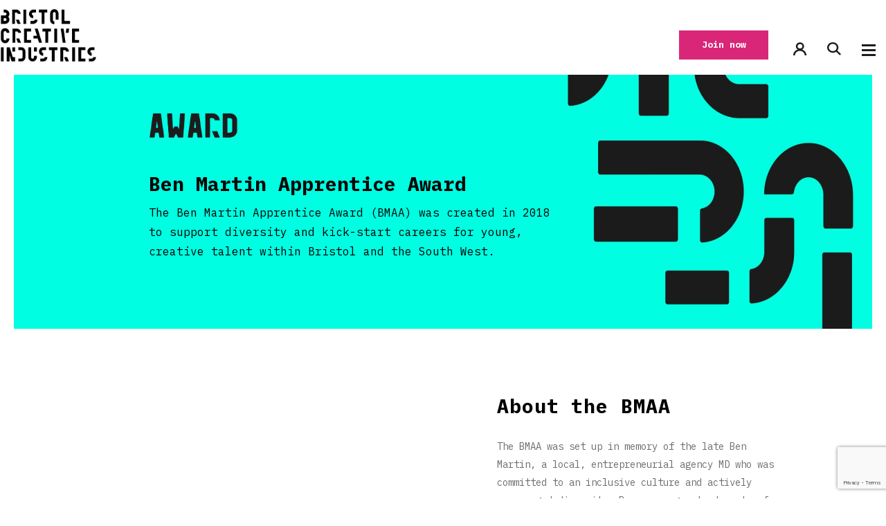

--- FILE ---
content_type: text/html; charset=utf-8
request_url: https://www.google.com/recaptcha/api2/anchor?ar=1&k=6LfLH94ZAAAAANfoIhoRjj5T9brttwNg5BwMyOzj&co=aHR0cHM6Ly9icmlzdG9sY3JlYXRpdmVpbmR1c3RyaWVzLmNvbTo0NDM.&hl=en&v=PoyoqOPhxBO7pBk68S4YbpHZ&theme=light&size=invisible&badge=bottomright&anchor-ms=20000&execute-ms=30000&cb=os6ai8z6i2xz
body_size: 49188
content:
<!DOCTYPE HTML><html dir="ltr" lang="en"><head><meta http-equiv="Content-Type" content="text/html; charset=UTF-8">
<meta http-equiv="X-UA-Compatible" content="IE=edge">
<title>reCAPTCHA</title>
<style type="text/css">
/* cyrillic-ext */
@font-face {
  font-family: 'Roboto';
  font-style: normal;
  font-weight: 400;
  font-stretch: 100%;
  src: url(//fonts.gstatic.com/s/roboto/v48/KFO7CnqEu92Fr1ME7kSn66aGLdTylUAMa3GUBHMdazTgWw.woff2) format('woff2');
  unicode-range: U+0460-052F, U+1C80-1C8A, U+20B4, U+2DE0-2DFF, U+A640-A69F, U+FE2E-FE2F;
}
/* cyrillic */
@font-face {
  font-family: 'Roboto';
  font-style: normal;
  font-weight: 400;
  font-stretch: 100%;
  src: url(//fonts.gstatic.com/s/roboto/v48/KFO7CnqEu92Fr1ME7kSn66aGLdTylUAMa3iUBHMdazTgWw.woff2) format('woff2');
  unicode-range: U+0301, U+0400-045F, U+0490-0491, U+04B0-04B1, U+2116;
}
/* greek-ext */
@font-face {
  font-family: 'Roboto';
  font-style: normal;
  font-weight: 400;
  font-stretch: 100%;
  src: url(//fonts.gstatic.com/s/roboto/v48/KFO7CnqEu92Fr1ME7kSn66aGLdTylUAMa3CUBHMdazTgWw.woff2) format('woff2');
  unicode-range: U+1F00-1FFF;
}
/* greek */
@font-face {
  font-family: 'Roboto';
  font-style: normal;
  font-weight: 400;
  font-stretch: 100%;
  src: url(//fonts.gstatic.com/s/roboto/v48/KFO7CnqEu92Fr1ME7kSn66aGLdTylUAMa3-UBHMdazTgWw.woff2) format('woff2');
  unicode-range: U+0370-0377, U+037A-037F, U+0384-038A, U+038C, U+038E-03A1, U+03A3-03FF;
}
/* math */
@font-face {
  font-family: 'Roboto';
  font-style: normal;
  font-weight: 400;
  font-stretch: 100%;
  src: url(//fonts.gstatic.com/s/roboto/v48/KFO7CnqEu92Fr1ME7kSn66aGLdTylUAMawCUBHMdazTgWw.woff2) format('woff2');
  unicode-range: U+0302-0303, U+0305, U+0307-0308, U+0310, U+0312, U+0315, U+031A, U+0326-0327, U+032C, U+032F-0330, U+0332-0333, U+0338, U+033A, U+0346, U+034D, U+0391-03A1, U+03A3-03A9, U+03B1-03C9, U+03D1, U+03D5-03D6, U+03F0-03F1, U+03F4-03F5, U+2016-2017, U+2034-2038, U+203C, U+2040, U+2043, U+2047, U+2050, U+2057, U+205F, U+2070-2071, U+2074-208E, U+2090-209C, U+20D0-20DC, U+20E1, U+20E5-20EF, U+2100-2112, U+2114-2115, U+2117-2121, U+2123-214F, U+2190, U+2192, U+2194-21AE, U+21B0-21E5, U+21F1-21F2, U+21F4-2211, U+2213-2214, U+2216-22FF, U+2308-230B, U+2310, U+2319, U+231C-2321, U+2336-237A, U+237C, U+2395, U+239B-23B7, U+23D0, U+23DC-23E1, U+2474-2475, U+25AF, U+25B3, U+25B7, U+25BD, U+25C1, U+25CA, U+25CC, U+25FB, U+266D-266F, U+27C0-27FF, U+2900-2AFF, U+2B0E-2B11, U+2B30-2B4C, U+2BFE, U+3030, U+FF5B, U+FF5D, U+1D400-1D7FF, U+1EE00-1EEFF;
}
/* symbols */
@font-face {
  font-family: 'Roboto';
  font-style: normal;
  font-weight: 400;
  font-stretch: 100%;
  src: url(//fonts.gstatic.com/s/roboto/v48/KFO7CnqEu92Fr1ME7kSn66aGLdTylUAMaxKUBHMdazTgWw.woff2) format('woff2');
  unicode-range: U+0001-000C, U+000E-001F, U+007F-009F, U+20DD-20E0, U+20E2-20E4, U+2150-218F, U+2190, U+2192, U+2194-2199, U+21AF, U+21E6-21F0, U+21F3, U+2218-2219, U+2299, U+22C4-22C6, U+2300-243F, U+2440-244A, U+2460-24FF, U+25A0-27BF, U+2800-28FF, U+2921-2922, U+2981, U+29BF, U+29EB, U+2B00-2BFF, U+4DC0-4DFF, U+FFF9-FFFB, U+10140-1018E, U+10190-1019C, U+101A0, U+101D0-101FD, U+102E0-102FB, U+10E60-10E7E, U+1D2C0-1D2D3, U+1D2E0-1D37F, U+1F000-1F0FF, U+1F100-1F1AD, U+1F1E6-1F1FF, U+1F30D-1F30F, U+1F315, U+1F31C, U+1F31E, U+1F320-1F32C, U+1F336, U+1F378, U+1F37D, U+1F382, U+1F393-1F39F, U+1F3A7-1F3A8, U+1F3AC-1F3AF, U+1F3C2, U+1F3C4-1F3C6, U+1F3CA-1F3CE, U+1F3D4-1F3E0, U+1F3ED, U+1F3F1-1F3F3, U+1F3F5-1F3F7, U+1F408, U+1F415, U+1F41F, U+1F426, U+1F43F, U+1F441-1F442, U+1F444, U+1F446-1F449, U+1F44C-1F44E, U+1F453, U+1F46A, U+1F47D, U+1F4A3, U+1F4B0, U+1F4B3, U+1F4B9, U+1F4BB, U+1F4BF, U+1F4C8-1F4CB, U+1F4D6, U+1F4DA, U+1F4DF, U+1F4E3-1F4E6, U+1F4EA-1F4ED, U+1F4F7, U+1F4F9-1F4FB, U+1F4FD-1F4FE, U+1F503, U+1F507-1F50B, U+1F50D, U+1F512-1F513, U+1F53E-1F54A, U+1F54F-1F5FA, U+1F610, U+1F650-1F67F, U+1F687, U+1F68D, U+1F691, U+1F694, U+1F698, U+1F6AD, U+1F6B2, U+1F6B9-1F6BA, U+1F6BC, U+1F6C6-1F6CF, U+1F6D3-1F6D7, U+1F6E0-1F6EA, U+1F6F0-1F6F3, U+1F6F7-1F6FC, U+1F700-1F7FF, U+1F800-1F80B, U+1F810-1F847, U+1F850-1F859, U+1F860-1F887, U+1F890-1F8AD, U+1F8B0-1F8BB, U+1F8C0-1F8C1, U+1F900-1F90B, U+1F93B, U+1F946, U+1F984, U+1F996, U+1F9E9, U+1FA00-1FA6F, U+1FA70-1FA7C, U+1FA80-1FA89, U+1FA8F-1FAC6, U+1FACE-1FADC, U+1FADF-1FAE9, U+1FAF0-1FAF8, U+1FB00-1FBFF;
}
/* vietnamese */
@font-face {
  font-family: 'Roboto';
  font-style: normal;
  font-weight: 400;
  font-stretch: 100%;
  src: url(//fonts.gstatic.com/s/roboto/v48/KFO7CnqEu92Fr1ME7kSn66aGLdTylUAMa3OUBHMdazTgWw.woff2) format('woff2');
  unicode-range: U+0102-0103, U+0110-0111, U+0128-0129, U+0168-0169, U+01A0-01A1, U+01AF-01B0, U+0300-0301, U+0303-0304, U+0308-0309, U+0323, U+0329, U+1EA0-1EF9, U+20AB;
}
/* latin-ext */
@font-face {
  font-family: 'Roboto';
  font-style: normal;
  font-weight: 400;
  font-stretch: 100%;
  src: url(//fonts.gstatic.com/s/roboto/v48/KFO7CnqEu92Fr1ME7kSn66aGLdTylUAMa3KUBHMdazTgWw.woff2) format('woff2');
  unicode-range: U+0100-02BA, U+02BD-02C5, U+02C7-02CC, U+02CE-02D7, U+02DD-02FF, U+0304, U+0308, U+0329, U+1D00-1DBF, U+1E00-1E9F, U+1EF2-1EFF, U+2020, U+20A0-20AB, U+20AD-20C0, U+2113, U+2C60-2C7F, U+A720-A7FF;
}
/* latin */
@font-face {
  font-family: 'Roboto';
  font-style: normal;
  font-weight: 400;
  font-stretch: 100%;
  src: url(//fonts.gstatic.com/s/roboto/v48/KFO7CnqEu92Fr1ME7kSn66aGLdTylUAMa3yUBHMdazQ.woff2) format('woff2');
  unicode-range: U+0000-00FF, U+0131, U+0152-0153, U+02BB-02BC, U+02C6, U+02DA, U+02DC, U+0304, U+0308, U+0329, U+2000-206F, U+20AC, U+2122, U+2191, U+2193, U+2212, U+2215, U+FEFF, U+FFFD;
}
/* cyrillic-ext */
@font-face {
  font-family: 'Roboto';
  font-style: normal;
  font-weight: 500;
  font-stretch: 100%;
  src: url(//fonts.gstatic.com/s/roboto/v48/KFO7CnqEu92Fr1ME7kSn66aGLdTylUAMa3GUBHMdazTgWw.woff2) format('woff2');
  unicode-range: U+0460-052F, U+1C80-1C8A, U+20B4, U+2DE0-2DFF, U+A640-A69F, U+FE2E-FE2F;
}
/* cyrillic */
@font-face {
  font-family: 'Roboto';
  font-style: normal;
  font-weight: 500;
  font-stretch: 100%;
  src: url(//fonts.gstatic.com/s/roboto/v48/KFO7CnqEu92Fr1ME7kSn66aGLdTylUAMa3iUBHMdazTgWw.woff2) format('woff2');
  unicode-range: U+0301, U+0400-045F, U+0490-0491, U+04B0-04B1, U+2116;
}
/* greek-ext */
@font-face {
  font-family: 'Roboto';
  font-style: normal;
  font-weight: 500;
  font-stretch: 100%;
  src: url(//fonts.gstatic.com/s/roboto/v48/KFO7CnqEu92Fr1ME7kSn66aGLdTylUAMa3CUBHMdazTgWw.woff2) format('woff2');
  unicode-range: U+1F00-1FFF;
}
/* greek */
@font-face {
  font-family: 'Roboto';
  font-style: normal;
  font-weight: 500;
  font-stretch: 100%;
  src: url(//fonts.gstatic.com/s/roboto/v48/KFO7CnqEu92Fr1ME7kSn66aGLdTylUAMa3-UBHMdazTgWw.woff2) format('woff2');
  unicode-range: U+0370-0377, U+037A-037F, U+0384-038A, U+038C, U+038E-03A1, U+03A3-03FF;
}
/* math */
@font-face {
  font-family: 'Roboto';
  font-style: normal;
  font-weight: 500;
  font-stretch: 100%;
  src: url(//fonts.gstatic.com/s/roboto/v48/KFO7CnqEu92Fr1ME7kSn66aGLdTylUAMawCUBHMdazTgWw.woff2) format('woff2');
  unicode-range: U+0302-0303, U+0305, U+0307-0308, U+0310, U+0312, U+0315, U+031A, U+0326-0327, U+032C, U+032F-0330, U+0332-0333, U+0338, U+033A, U+0346, U+034D, U+0391-03A1, U+03A3-03A9, U+03B1-03C9, U+03D1, U+03D5-03D6, U+03F0-03F1, U+03F4-03F5, U+2016-2017, U+2034-2038, U+203C, U+2040, U+2043, U+2047, U+2050, U+2057, U+205F, U+2070-2071, U+2074-208E, U+2090-209C, U+20D0-20DC, U+20E1, U+20E5-20EF, U+2100-2112, U+2114-2115, U+2117-2121, U+2123-214F, U+2190, U+2192, U+2194-21AE, U+21B0-21E5, U+21F1-21F2, U+21F4-2211, U+2213-2214, U+2216-22FF, U+2308-230B, U+2310, U+2319, U+231C-2321, U+2336-237A, U+237C, U+2395, U+239B-23B7, U+23D0, U+23DC-23E1, U+2474-2475, U+25AF, U+25B3, U+25B7, U+25BD, U+25C1, U+25CA, U+25CC, U+25FB, U+266D-266F, U+27C0-27FF, U+2900-2AFF, U+2B0E-2B11, U+2B30-2B4C, U+2BFE, U+3030, U+FF5B, U+FF5D, U+1D400-1D7FF, U+1EE00-1EEFF;
}
/* symbols */
@font-face {
  font-family: 'Roboto';
  font-style: normal;
  font-weight: 500;
  font-stretch: 100%;
  src: url(//fonts.gstatic.com/s/roboto/v48/KFO7CnqEu92Fr1ME7kSn66aGLdTylUAMaxKUBHMdazTgWw.woff2) format('woff2');
  unicode-range: U+0001-000C, U+000E-001F, U+007F-009F, U+20DD-20E0, U+20E2-20E4, U+2150-218F, U+2190, U+2192, U+2194-2199, U+21AF, U+21E6-21F0, U+21F3, U+2218-2219, U+2299, U+22C4-22C6, U+2300-243F, U+2440-244A, U+2460-24FF, U+25A0-27BF, U+2800-28FF, U+2921-2922, U+2981, U+29BF, U+29EB, U+2B00-2BFF, U+4DC0-4DFF, U+FFF9-FFFB, U+10140-1018E, U+10190-1019C, U+101A0, U+101D0-101FD, U+102E0-102FB, U+10E60-10E7E, U+1D2C0-1D2D3, U+1D2E0-1D37F, U+1F000-1F0FF, U+1F100-1F1AD, U+1F1E6-1F1FF, U+1F30D-1F30F, U+1F315, U+1F31C, U+1F31E, U+1F320-1F32C, U+1F336, U+1F378, U+1F37D, U+1F382, U+1F393-1F39F, U+1F3A7-1F3A8, U+1F3AC-1F3AF, U+1F3C2, U+1F3C4-1F3C6, U+1F3CA-1F3CE, U+1F3D4-1F3E0, U+1F3ED, U+1F3F1-1F3F3, U+1F3F5-1F3F7, U+1F408, U+1F415, U+1F41F, U+1F426, U+1F43F, U+1F441-1F442, U+1F444, U+1F446-1F449, U+1F44C-1F44E, U+1F453, U+1F46A, U+1F47D, U+1F4A3, U+1F4B0, U+1F4B3, U+1F4B9, U+1F4BB, U+1F4BF, U+1F4C8-1F4CB, U+1F4D6, U+1F4DA, U+1F4DF, U+1F4E3-1F4E6, U+1F4EA-1F4ED, U+1F4F7, U+1F4F9-1F4FB, U+1F4FD-1F4FE, U+1F503, U+1F507-1F50B, U+1F50D, U+1F512-1F513, U+1F53E-1F54A, U+1F54F-1F5FA, U+1F610, U+1F650-1F67F, U+1F687, U+1F68D, U+1F691, U+1F694, U+1F698, U+1F6AD, U+1F6B2, U+1F6B9-1F6BA, U+1F6BC, U+1F6C6-1F6CF, U+1F6D3-1F6D7, U+1F6E0-1F6EA, U+1F6F0-1F6F3, U+1F6F7-1F6FC, U+1F700-1F7FF, U+1F800-1F80B, U+1F810-1F847, U+1F850-1F859, U+1F860-1F887, U+1F890-1F8AD, U+1F8B0-1F8BB, U+1F8C0-1F8C1, U+1F900-1F90B, U+1F93B, U+1F946, U+1F984, U+1F996, U+1F9E9, U+1FA00-1FA6F, U+1FA70-1FA7C, U+1FA80-1FA89, U+1FA8F-1FAC6, U+1FACE-1FADC, U+1FADF-1FAE9, U+1FAF0-1FAF8, U+1FB00-1FBFF;
}
/* vietnamese */
@font-face {
  font-family: 'Roboto';
  font-style: normal;
  font-weight: 500;
  font-stretch: 100%;
  src: url(//fonts.gstatic.com/s/roboto/v48/KFO7CnqEu92Fr1ME7kSn66aGLdTylUAMa3OUBHMdazTgWw.woff2) format('woff2');
  unicode-range: U+0102-0103, U+0110-0111, U+0128-0129, U+0168-0169, U+01A0-01A1, U+01AF-01B0, U+0300-0301, U+0303-0304, U+0308-0309, U+0323, U+0329, U+1EA0-1EF9, U+20AB;
}
/* latin-ext */
@font-face {
  font-family: 'Roboto';
  font-style: normal;
  font-weight: 500;
  font-stretch: 100%;
  src: url(//fonts.gstatic.com/s/roboto/v48/KFO7CnqEu92Fr1ME7kSn66aGLdTylUAMa3KUBHMdazTgWw.woff2) format('woff2');
  unicode-range: U+0100-02BA, U+02BD-02C5, U+02C7-02CC, U+02CE-02D7, U+02DD-02FF, U+0304, U+0308, U+0329, U+1D00-1DBF, U+1E00-1E9F, U+1EF2-1EFF, U+2020, U+20A0-20AB, U+20AD-20C0, U+2113, U+2C60-2C7F, U+A720-A7FF;
}
/* latin */
@font-face {
  font-family: 'Roboto';
  font-style: normal;
  font-weight: 500;
  font-stretch: 100%;
  src: url(//fonts.gstatic.com/s/roboto/v48/KFO7CnqEu92Fr1ME7kSn66aGLdTylUAMa3yUBHMdazQ.woff2) format('woff2');
  unicode-range: U+0000-00FF, U+0131, U+0152-0153, U+02BB-02BC, U+02C6, U+02DA, U+02DC, U+0304, U+0308, U+0329, U+2000-206F, U+20AC, U+2122, U+2191, U+2193, U+2212, U+2215, U+FEFF, U+FFFD;
}
/* cyrillic-ext */
@font-face {
  font-family: 'Roboto';
  font-style: normal;
  font-weight: 900;
  font-stretch: 100%;
  src: url(//fonts.gstatic.com/s/roboto/v48/KFO7CnqEu92Fr1ME7kSn66aGLdTylUAMa3GUBHMdazTgWw.woff2) format('woff2');
  unicode-range: U+0460-052F, U+1C80-1C8A, U+20B4, U+2DE0-2DFF, U+A640-A69F, U+FE2E-FE2F;
}
/* cyrillic */
@font-face {
  font-family: 'Roboto';
  font-style: normal;
  font-weight: 900;
  font-stretch: 100%;
  src: url(//fonts.gstatic.com/s/roboto/v48/KFO7CnqEu92Fr1ME7kSn66aGLdTylUAMa3iUBHMdazTgWw.woff2) format('woff2');
  unicode-range: U+0301, U+0400-045F, U+0490-0491, U+04B0-04B1, U+2116;
}
/* greek-ext */
@font-face {
  font-family: 'Roboto';
  font-style: normal;
  font-weight: 900;
  font-stretch: 100%;
  src: url(//fonts.gstatic.com/s/roboto/v48/KFO7CnqEu92Fr1ME7kSn66aGLdTylUAMa3CUBHMdazTgWw.woff2) format('woff2');
  unicode-range: U+1F00-1FFF;
}
/* greek */
@font-face {
  font-family: 'Roboto';
  font-style: normal;
  font-weight: 900;
  font-stretch: 100%;
  src: url(//fonts.gstatic.com/s/roboto/v48/KFO7CnqEu92Fr1ME7kSn66aGLdTylUAMa3-UBHMdazTgWw.woff2) format('woff2');
  unicode-range: U+0370-0377, U+037A-037F, U+0384-038A, U+038C, U+038E-03A1, U+03A3-03FF;
}
/* math */
@font-face {
  font-family: 'Roboto';
  font-style: normal;
  font-weight: 900;
  font-stretch: 100%;
  src: url(//fonts.gstatic.com/s/roboto/v48/KFO7CnqEu92Fr1ME7kSn66aGLdTylUAMawCUBHMdazTgWw.woff2) format('woff2');
  unicode-range: U+0302-0303, U+0305, U+0307-0308, U+0310, U+0312, U+0315, U+031A, U+0326-0327, U+032C, U+032F-0330, U+0332-0333, U+0338, U+033A, U+0346, U+034D, U+0391-03A1, U+03A3-03A9, U+03B1-03C9, U+03D1, U+03D5-03D6, U+03F0-03F1, U+03F4-03F5, U+2016-2017, U+2034-2038, U+203C, U+2040, U+2043, U+2047, U+2050, U+2057, U+205F, U+2070-2071, U+2074-208E, U+2090-209C, U+20D0-20DC, U+20E1, U+20E5-20EF, U+2100-2112, U+2114-2115, U+2117-2121, U+2123-214F, U+2190, U+2192, U+2194-21AE, U+21B0-21E5, U+21F1-21F2, U+21F4-2211, U+2213-2214, U+2216-22FF, U+2308-230B, U+2310, U+2319, U+231C-2321, U+2336-237A, U+237C, U+2395, U+239B-23B7, U+23D0, U+23DC-23E1, U+2474-2475, U+25AF, U+25B3, U+25B7, U+25BD, U+25C1, U+25CA, U+25CC, U+25FB, U+266D-266F, U+27C0-27FF, U+2900-2AFF, U+2B0E-2B11, U+2B30-2B4C, U+2BFE, U+3030, U+FF5B, U+FF5D, U+1D400-1D7FF, U+1EE00-1EEFF;
}
/* symbols */
@font-face {
  font-family: 'Roboto';
  font-style: normal;
  font-weight: 900;
  font-stretch: 100%;
  src: url(//fonts.gstatic.com/s/roboto/v48/KFO7CnqEu92Fr1ME7kSn66aGLdTylUAMaxKUBHMdazTgWw.woff2) format('woff2');
  unicode-range: U+0001-000C, U+000E-001F, U+007F-009F, U+20DD-20E0, U+20E2-20E4, U+2150-218F, U+2190, U+2192, U+2194-2199, U+21AF, U+21E6-21F0, U+21F3, U+2218-2219, U+2299, U+22C4-22C6, U+2300-243F, U+2440-244A, U+2460-24FF, U+25A0-27BF, U+2800-28FF, U+2921-2922, U+2981, U+29BF, U+29EB, U+2B00-2BFF, U+4DC0-4DFF, U+FFF9-FFFB, U+10140-1018E, U+10190-1019C, U+101A0, U+101D0-101FD, U+102E0-102FB, U+10E60-10E7E, U+1D2C0-1D2D3, U+1D2E0-1D37F, U+1F000-1F0FF, U+1F100-1F1AD, U+1F1E6-1F1FF, U+1F30D-1F30F, U+1F315, U+1F31C, U+1F31E, U+1F320-1F32C, U+1F336, U+1F378, U+1F37D, U+1F382, U+1F393-1F39F, U+1F3A7-1F3A8, U+1F3AC-1F3AF, U+1F3C2, U+1F3C4-1F3C6, U+1F3CA-1F3CE, U+1F3D4-1F3E0, U+1F3ED, U+1F3F1-1F3F3, U+1F3F5-1F3F7, U+1F408, U+1F415, U+1F41F, U+1F426, U+1F43F, U+1F441-1F442, U+1F444, U+1F446-1F449, U+1F44C-1F44E, U+1F453, U+1F46A, U+1F47D, U+1F4A3, U+1F4B0, U+1F4B3, U+1F4B9, U+1F4BB, U+1F4BF, U+1F4C8-1F4CB, U+1F4D6, U+1F4DA, U+1F4DF, U+1F4E3-1F4E6, U+1F4EA-1F4ED, U+1F4F7, U+1F4F9-1F4FB, U+1F4FD-1F4FE, U+1F503, U+1F507-1F50B, U+1F50D, U+1F512-1F513, U+1F53E-1F54A, U+1F54F-1F5FA, U+1F610, U+1F650-1F67F, U+1F687, U+1F68D, U+1F691, U+1F694, U+1F698, U+1F6AD, U+1F6B2, U+1F6B9-1F6BA, U+1F6BC, U+1F6C6-1F6CF, U+1F6D3-1F6D7, U+1F6E0-1F6EA, U+1F6F0-1F6F3, U+1F6F7-1F6FC, U+1F700-1F7FF, U+1F800-1F80B, U+1F810-1F847, U+1F850-1F859, U+1F860-1F887, U+1F890-1F8AD, U+1F8B0-1F8BB, U+1F8C0-1F8C1, U+1F900-1F90B, U+1F93B, U+1F946, U+1F984, U+1F996, U+1F9E9, U+1FA00-1FA6F, U+1FA70-1FA7C, U+1FA80-1FA89, U+1FA8F-1FAC6, U+1FACE-1FADC, U+1FADF-1FAE9, U+1FAF0-1FAF8, U+1FB00-1FBFF;
}
/* vietnamese */
@font-face {
  font-family: 'Roboto';
  font-style: normal;
  font-weight: 900;
  font-stretch: 100%;
  src: url(//fonts.gstatic.com/s/roboto/v48/KFO7CnqEu92Fr1ME7kSn66aGLdTylUAMa3OUBHMdazTgWw.woff2) format('woff2');
  unicode-range: U+0102-0103, U+0110-0111, U+0128-0129, U+0168-0169, U+01A0-01A1, U+01AF-01B0, U+0300-0301, U+0303-0304, U+0308-0309, U+0323, U+0329, U+1EA0-1EF9, U+20AB;
}
/* latin-ext */
@font-face {
  font-family: 'Roboto';
  font-style: normal;
  font-weight: 900;
  font-stretch: 100%;
  src: url(//fonts.gstatic.com/s/roboto/v48/KFO7CnqEu92Fr1ME7kSn66aGLdTylUAMa3KUBHMdazTgWw.woff2) format('woff2');
  unicode-range: U+0100-02BA, U+02BD-02C5, U+02C7-02CC, U+02CE-02D7, U+02DD-02FF, U+0304, U+0308, U+0329, U+1D00-1DBF, U+1E00-1E9F, U+1EF2-1EFF, U+2020, U+20A0-20AB, U+20AD-20C0, U+2113, U+2C60-2C7F, U+A720-A7FF;
}
/* latin */
@font-face {
  font-family: 'Roboto';
  font-style: normal;
  font-weight: 900;
  font-stretch: 100%;
  src: url(//fonts.gstatic.com/s/roboto/v48/KFO7CnqEu92Fr1ME7kSn66aGLdTylUAMa3yUBHMdazQ.woff2) format('woff2');
  unicode-range: U+0000-00FF, U+0131, U+0152-0153, U+02BB-02BC, U+02C6, U+02DA, U+02DC, U+0304, U+0308, U+0329, U+2000-206F, U+20AC, U+2122, U+2191, U+2193, U+2212, U+2215, U+FEFF, U+FFFD;
}

</style>
<link rel="stylesheet" type="text/css" href="https://www.gstatic.com/recaptcha/releases/PoyoqOPhxBO7pBk68S4YbpHZ/styles__ltr.css">
<script nonce="vgvU1D3-OHWQ4F1v1_0oDw" type="text/javascript">window['__recaptcha_api'] = 'https://www.google.com/recaptcha/api2/';</script>
<script type="text/javascript" src="https://www.gstatic.com/recaptcha/releases/PoyoqOPhxBO7pBk68S4YbpHZ/recaptcha__en.js" nonce="vgvU1D3-OHWQ4F1v1_0oDw">
      
    </script></head>
<body><div id="rc-anchor-alert" class="rc-anchor-alert"></div>
<input type="hidden" id="recaptcha-token" value="[base64]">
<script type="text/javascript" nonce="vgvU1D3-OHWQ4F1v1_0oDw">
      recaptcha.anchor.Main.init("[\x22ainput\x22,[\x22bgdata\x22,\x22\x22,\[base64]/[base64]/[base64]/[base64]/[base64]/[base64]/KGcoTywyNTMsTy5PKSxVRyhPLEMpKTpnKE8sMjUzLEMpLE8pKSxsKSksTykpfSxieT1mdW5jdGlvbihDLE8sdSxsKXtmb3IobD0odT1SKEMpLDApO08+MDtPLS0pbD1sPDw4fFooQyk7ZyhDLHUsbCl9LFVHPWZ1bmN0aW9uKEMsTyl7Qy5pLmxlbmd0aD4xMDQ/[base64]/[base64]/[base64]/[base64]/[base64]/[base64]/[base64]\\u003d\x22,\[base64]\x22,\x22woxew5haw5RGw7LDsMKnSsKUcMK2wqdbfgJeS8O2QHIowqM7JFAJwrktwrJkdhcABSRrwqXDthXDkWjDq8OhwrIgw4nCkSTDmsOtdFHDpU51wqzCvjVcWy3DizJZw7jDtno8wpfCtcOLw7HDow/CnjLCm3RkTAQ4w7LCuyYTwr7Cn8O/[base64]/ChcOzdMKXJ8OXX8OsYGjCjRbDuz7DiTEcAGgFclsaw64Kw6XCvRbDjcKRUnMmHxvDh8K6w4Ikw4dWfgTCuMO9wq7DjcOGw73CvgDDvMOdw5QNwqTDqMKVw6B2AS/DhMKUYsKgPcK9QcKBOcKqe8K6WBtRQwrCkEnCvsO/UmrCqsKdw6jClMORw4DCpxPCuB4Ew6nCv2c3UA3DkmI0w6HCp3zDmy0UYAbDuz1lBcK2w48nKGfCicOgIsOxwrbCkcKowo7CoMObwq48wq1FwpnCjw82F38uPMKfwqtkw4tPwqYXwrDCv8OjIMKaK8O/UEJiamIAwrhREcKzAsOJUsOHw5USw40ww73CuhJLXsO0w6rDmMOpwqMVwqvCtm/[base64]/CqcK7w45HwrsHLcKFB3fCnMKRw5/Cp8O6woQFOsKWWSnCnsKiwonDuXhEFcKAIhHDlmbCtcORJnsww6NQDcO7wrLCvGN7AHB1wp3CtzHDj8KHw7HCqSfCkcO4ECvDpEEcw6tUw4/Cv1DDpsOWwrjCmMKcUkI5A8ODam0+w67Dj8O9awMDw7wZwoHCmcKfa2EaXMOjwpM6CcK+FiYpw6jDpcOpwqJGZ8OYScOEwoomw7UuTsOFwpgcw6/CosOyIljCvsKbw4xOwp9iw7PDucKydFEBEsOlNcKfJSTDji/Dr8KWwpIfwoF/[base64]/ChMKNUk/CksOZw4sEw7M0wptObSLCncOPwoghwpXDggnCiWTCt8OaBsKlX39Ecw17w5LDkSovw53DsMKCwq7DuDprcU/CusOCQcKXwo52bVJWZsKSDMOhOD9vfn7Dl8OoaG0gwopgwqJgIsK7w6TDgsOXRsOdw6w0ZMO8w7nCm2rDuDpwOwlLMcKsw5Mjw6VBUWUmwqzDjmHCqMOUFMKQcQ3CmMKlw58sw4kLZsOvLm/DqQLCuMOYwql8XsK4XVcBw5vCssOaw5tFw5bDg8KQWcOLMBRKw45DBGtBwr5fwqHCjCvDmjbCgcK2wqXDocKGWGjDnsKBWn8Xw63DoAdQwqo/c3Adw7LDosKUw5nDj8KlIcKHwprCtsKkVcOfT8KzF8KVwrF/UsOpC8OMKsO8IjzCg3LCsjXDo8O4OkTClcKzXE/CqcONNcKIVcKwAMOjw5jDqDHDpMKowqNOCsOxMMOGRF0ucMK7w5nCiMKlw5pdwq3DjDvClMOpDSrDucKcUkQmwqLDgMKEwqg8wrbCgHTCrMOzw6MCwrnCucK5dcK/w788Xm4FCn7ChMKLCMKXwpXCvnbDo8KnwqHCvMOkwqnDhDAoDgfCkUzClnQFCRpfw7EmRsKZSk5Yw6DDuxHDplrDmMOkPMKpw6E4X8KPw5DCtWrDlHMlw7nCpsKlJ14Kwo/Cp0ptesKPJXjDh8ObIsO1woMLwqsWwpkXw6zDgxDCpcKTw4QIw57Cq8Kyw6FpVxzCsB3CicOGw7daw7HCiEfClcO3wp/Ckxp3Z8KUwrJBw7o8w6BKSHnDg1leXxnCmMO7wovCqENGwo4/[base64]/CgVzCjEpvwrTDlsO4w6nDiwPDscOTwpHCh8OdIcKHFMKeR8K6wrrDoMO8GMKPw5rCpcOewrg1bCDDhkDDsHlXw5ZIJsOrwqgjdsONw6kwMsOHGMOhw60Fw6p7BD/[base64]/[base64]/CksK1JzgpAcOTakbCosOmZMK8w6LCrDlUwojCoGQ8A8ONPsOlXX8BwrfDsxJ3w7MuOj0eEyEgOMKPZkQdw7wbw5nDshR3VxnCq2bCjcK/Wn8Gw5Z6wpt/[base64]/C8OVwrXCjm3DksOBw6jDusO9aMKlw5zCpH9vwrdEf8Ouw6/CgcOQQXkew5jCh1zCgcKjRhjDisOtw7TDusOYwoLCnijDp8KJw5fCmUQGRFI2dWNnIsKPZkE8ZRdPFw/CvzvDuURuw7nDng8lOMKiw54Dw6HDsyTDgkvDicO8wqtDBW8gRsO8FQLCqMO/KS/DvsKKw71gwrN7GsOPw5hIXMOsLApdRcOUwrnDnDciw5/CgwrCp0PCgXHDnsOJwp9+w5jCnxbDu25uwrQ4wqTDhsOcwqoSRlfDisOAXyNtQV1cwqwqEXDCvcOuesKVBkdsw4hhwqNGO8KXD8O7w4HDlcKOw4/DgSIGf8OJQV3CmWVMCVoswqBfa24jeMKUOEdGSFhOI0ZWVSEcOcO0ACVUwrDDqg/DnMOkw7dVw7PCpz/DvicsYcKMwofDhFo1UMKWCEXCo8O2wqk1w57Cq2UqwoTDjcOew7PDmsOAesK4wrrDhE9MG8OFwolIwrgCwr5NJFY6HkwFFMO6wp/DscKtTsOrwq3CoTNYw77DjmY+wp1rw641w5MgD8OjEcOLwpAHMMOPwo8cFRtMw751HUkTwqsGB8K6w6rDqzLCjcOVwrPDvzDDrxHCi8OKJsOvRMK2w5kcwpIWTMKQwrRQH8K9wrYow5jDsw7Ds30oZT/DoXMxV8KpwoTDuMObf2zCqmNMwpwLw54swpXCnhULcGzDvMOOw5E1wr7DvcK2w4pgS3M8wqXDkcOWwr/DqcK3wo0XfcKpw5nDh8KsVsOeMsOBCwMPI8Odw73CuAYcwrDDgVgow4UVw6fDhQJkdsKsL8KNRsOpYMOkw5sfEMOqBTbCrsKwFcKmw4spbF7DisKWw7/[base64]/Doyd3bsKNWsK7SjcgwqPDk8OWwrxQIcOCSCPDvMO1w6TDsEQZWsOnwqxPwrciwqjCh30fHMKdwrVzEMOIwoApeENEw5zDm8KkKcKGwpbDtsKaJ8OQOwHDi8OAw45NwpvCosKvwqHDtcKLaMOODQMsw5wWVMKyS8O/Vi8wwrcuDQPDlQ46GUgDw7HCiMK7wrZdwojDjcOxdCPCtwTCjMOMCsOvw6rCjGvChcOLMMODFMO4VGo+w4J6XMOULMO9McKtw57CvijDr8KXw5YcG8OCA1zDsnpdwrYTaMOBbhYBU8KIwoh/[base64]/DrMOLwqnCgyo+PcKUP8Kvwqk2FC96wqAGR8KGdcKvR1ZkFwzDm8KPwonCmcOMfcOXw6fCohUlwqLCp8OJG8KDwp1nwpbDpEYWwobCusKke8OQJ8K5wpTCm8KqAMOuwph5w4PDqMKhYxg4wrLCh089w4x4E2FFwqrDlg/CuEjDgcOJeyLCtsONdllHRj4wwoUTKVo4YsOmQHxIEBYUdB5uI8Ohb8O5JcKCIMKHwog0B8OTJMOuckrDhMOVHgDCuzvDmcOcUcOAU2l+FcKmciDCjsOEeMOVw5VsbMONQkHDrns2R8OCw67Dg1HCn8KADygIJyzCgz5/w55Ce8K0w7LCoS9Mw4NHwqDDjR7DqV3CjVjCtcKfwpNwZMKuNMKGwr1pwqLCvkzDmMK0w4DCqMO5GMOHAcOmPWhuw6HCkTvChQrDrFxwwp8Hw6fClsKSw6pdDMKkacOUw7/Cv8KVecKtwqLCtFDCpXnCi2LCmGksw5QAf8KQw5c9bEwqwqHDsHlvRRvCmy/CosO2MU1tw5vCiSTDhEEBw49ewpHCtsOcwrs4bMK3JMKHVcObw6YNwrXCsxg2DsOyAsKEw7vDicKwwoPDiMKfdsOqw6bDmsOSw6vChsKQw7kDwq9TUTkYPMKpwpnDp8ORBlJ4CVtcw6AZBx3Cm8KHJMO8w7LCjMOsw6vDnsOAAMOFLxLDu8KpNsOHWD/DiMKZwpllwrXDm8ORw6TDrz7CiXzDvcK+aw/DoVTDq1FbwonDocOYw4A1w63CmMKFFcOiwpPCjcKXw6x/WsKcwp7Dn0XDnhvDqj/DoEDDuMONZ8OEwo/DgsOjw77DosObw7LDuG/[base64]/[base64]/[base64]/CssKRwqDCocKKwpomaMORw4nCuETCgQTCsyTDq396wq0zwrHDvxfDqkEhE8KuPMK5wrEWwqNdNwzDqw5wwpkPGcKGHVVkw4okwqp3wo1Kw57DucOZw43DhMKlwqIew7Nyw6/DjMKzaifCuMOHFcOIwrVPF8K0Wh1rw4NUw5/DlMKoKhNVw7cAw7PCoWRHw5BXIi1xZsKnFxbCvsONwoTDsn7CrhglR3kWYsKDRsOYwqXDvB9ZcUXDq8OOO8OUdUBFCA9zw5bCn2RcDTAkw5rDp8Okw7d9wr/[base64]/e2IwBUs5dEnDiG/CrcKnwpfDlcKELsO6w6vDgcKfKj7DtSjDly3DiMO8CMKcwoHCoMKQwrPDu8KjA2Z+w6AOw4bCgm1hw6TCvcOzw54Qw5lmwqXDuMK7QS/[base64]/bcOQwqhiw4EPw4HDv8OfBicyNXzCnsOtw6fCo3rDoMO7SMKAKMOFUD7CtsK/Q8OkR8KeWxnClg16SQPCtsKAP8O+w6bDssKXc8ORwpUwwrUHwr3DgANHTSrDi07ChDRtKMOaLcOQV8O2MMOtDMKawpZ3w7bDty7DjcOIWMO1wq/ClmjCrsO9w7Qsb08Cw6k2woXChS3CvQ7CnBYdUcKJPcKGw4h5CsK/w61rVEnDtXR3wrbDsiLDtWtnQiDDiMOETcOJF8Ohw70+woEYasO4aGViwqzDicO6w4zCrsKOEmgEWcK6dsKww63CjMOID8KNYMKWwqBNZcOLfMOVA8OPFMOoHcOAwo7Co0VbwoVHLsKpbXxfJMKVwqzCkjfCqhM+w6/Cg0fDgcKlw7DDlgvDssOgwoTDs8KqTMOODgrCjsOoK8K/[base64]/SmfCkCLCuMKbwpLDo8OOM8KGwoXCtcOYGhNxTg50YsKUZcO7w7XDtUnCoQY+wrPCjsKWw57DgX7DpF/[base64]/Du1ssw5bCq1kLw45kwpFEw7zCrMK1w7nDrhc2wrbCqD4FFMOIAC8/KMOnH3hNwrkyw5Q7FxnDnnvCocOOw5sYw5LDqMO0wpdAw5VPwq9Aw7/CvcKLdcK9Pl5cNznDjcK5wr4rwrzCjcK0wqkhYz5FQFM5w4dWT8Opw742eMKGZDFcwoHCuMO+w4DDomRTwp0nwqDCoCvDtAdFK8KJw4/DjMKkwpAvL0fDkgnDgcOfwrA2wqE3w4ljwoAhw5FwUDbClwteQBUAPMKEYSfCj8OLBRXDvGsVHilqw5gHw5fCpBU5w685RD7DqDBBwrvCniNKw7DDhGrDkg4BPMOHw4vDpF0fwp7Dtm1tw5hLf8K/GsKjS8K8KsKDC8K/A2Nvw4d9w7XCkTEnGA0dwp7CsMKrFC9Aw7fDjzIFwrsVw7PCiiHCnyvCqQrDpcO0UcOhw5c/[base64]/[base64]/DucKuEkbCrQlUZAtFbcK2wpvDkMKHwovDugE8LsKiLUzCsU0ewo5LwpXCocKWBiVJNMKzTsKlbgvDiT/DusOrB3gvfH09wqLDrG7DtmHClE/DssOSBMKDNsObwp/CpcOmTxJ4wo/DjMOaGyNyw77Dg8OUwojDk8OObsKmQXgKw6AVwoUQwqfDu8OfwqUhGlrCkMKsw7slTDw8wromMcK6UAvChVpMUWxvw5lpX8OVGcKfw7dWw6JeC8OXai9rwrkiwo/DnMKrYWpjw5TDhsKqwqfCp8OxNUHDunk/[base64]/[base64]/wptJw4JPwqHDocO9GE3CrVwkGsOSASPDtUUuH8OHwoTCmMOCwp7CksOFLGPDu8O7w60/w5fDt3DDli07wp/DnWw2woPCm8OkfMK9wpjDiMKSIx8SwrPDm2ERNsO6wpMsTsOuw5IdR199PcORbcKfF0jDhCUqwqJdw6rCpMKnwqBaFsOKw5fDk8KbwqfDnSjCokNkwqnChcKqwqTDh8OYUsOnwrI5DFlkX8O5w4/ClwwGHhbCi8OBaHZEwo3Dth5bw7RRSMKgbsOTRsOBayhVbcODw4bDrmQFw5AqKsKZwoAbU1DCsMO2w5vCqcOSesKYfF7DnXVFwocywpFUKQ/DnMKIIcOOwoYgRMK2MEbCkcOKw73CqzI8wr9VZsKGw690ZcKwa0ppw4sOwqbCpsOJwrZbwoYLw6sDTHXCvcKxwrHCncOrwqAMJ8OjwqbDs3M6w4rDjsOowqnChlA/I8K3wr5UJgRRLMO8w4/Dj8KJwq8deS1pwpRBw6zCnCfCqU9kR8OBw4bCly3CmsKyScO1U8OzwqBqwpJ5Ghkqw4TChl/CrsOebcOMw5UmwoBpPcOIw794woDCjHt5dCgkfER+w5FXQMK4w6lrw5fDrsKpwrctw6bDq2/[base64]/[base64]/[base64]/CjcOiwph+w6Aawp7CtcODDQJAVcO2BsO2w53Ck8O/YMK/w4AIAMKUwrjDsCoHeMKUT8ODB8OnDsKLKCjDo8OxWV0qFytMwplkMTN/BsK/wqJASAhvw6c4w7bCoR7DilBRwqNKUCnCtcKVwoQtNsObwqIuwpfCs1/DoBdEBHHCsMKYLcKgM0bDvnrDgh04wqzCgVZydMKYwpFoDzrDgMOvwpTCj8OVw6/Cr8KqWsOdE8OiWsOmccOpwq9bdMKqbhAEwr3DsG/Dt8Kbb8OLw68eWsO0RcOBw5xiw7Bqwr/Ck8OIaQLCv2XCtCQMwrvCkmzCsMO7NcO6wp45V8KbGABcw5YrWsOMUzVFS30Vw67CgcKCw7TCgHU8XcOBwopRBmLDizIrC8OpXMKDwr9AwptywrIfwpLDrMOIKMO7dsOiwqzDhxnCi0kqwqHDu8KuAcKYFcObc8OLEsO6ccKBGcO/HXd0YcOLHlVlOFUSwr9EMMKGworCk8Kzw4HChWjDpm/DtsOHccObUCpuw5QLBS4pJMKQwq1WBsOqw7fDrsOqEkV8fsK+wr/DoGlpwqLCvhvCmyghw4pHDiMuw6/Dnkd4dEnCnTNnw63ChCbCr1wMwrZGKsORw6HDj0DDksKcw6BZwqrCjGYRwoBve8KifsKvaMK6QG3DoC5wMEofMcOZLigZwrHCsETDhsK3w77DrMKfWjkAw44Cw4Njf1olw7zDhg7CgMKCHmnCrhTCo0vDhcKdMHEFS20Rwq/[base64]/w751wo7Cl8OHwrzDvsK/UUTDgiArAGBBKUFawq5iw5ocwo9ew71GKDjCjgDCo8Kiwr0dw4BUwpTClWJEwpXCoyvDh8KHw7TCn1TDv0/[base64]/w63DgMOtwqsyw4g/[base64]/HxXCkBQtNhXCncOVGkvCs1bCvcOfwpPDumssaCpOw4rDr13CtidId3dSw5rCoRtNCiY6NMOeZMO3XFjDoMKmQMK4w6cZRTdpwrTCh8KGJ8O/[base64]/[base64]/Cn0Mrw4vDnkM9w7vDvkdXwodENDfCkGHDhMKRwqnDmMKUwqh0w4rCicKcc1jDu8KSRMKAwpRhwpN1w4PCkig+wpIbwpDDkRMRw6jDnMOHw7lOTBvCq1xLw6XDkU/DvWrDr8OKPMKQLcK/[base64]/DnMKXDyE8X8KubMOzw77DsGjDjsOtw4XDm8O+w4jDtWl7OScBwoEgYinDo8KFw64XwpIqw544w6zDsMKoFH9+w5B7w57DtkPDpsOubcOLMsOnwrPDnsKhbV9kwoYfWC8CA8KOw7vChAnDi8KMw7cuSsO1LBw9w4/Dt17DpSjCu2TCiMOPwoNuSMK4w7/Cn8KYdsKmwpRsw6nCtFLDmMOnUMK2wpYPwr5KTl8Lwp3CiMOTQX5Ywp9lw4vCtCZEw7QkSBMbw5gbw7HDhcO2OEQUZQDDqMO6wr8rcsKjwpLDm8OaOsK6ZsOtG8KrIhjCrMKZwrfDh8OHBxUybX3CjlR/wojCtCLCs8O7YMOoA8OzSEBaO8OlwrDDisOlw49xJsOAcsK1UMOLDcOKwphuwqAMw7PCsmolworDk2JdwrzCsnVJw6fDiUhRa2R/O8K0w6xNMcKyPsO1RsKHB8OiZHAow45KMQzDn8OFwrLDiXzClX0Lw7B5EsO8PMK+wrbDrnFrd8OcwoTCkA9tw7nCq8OKwr9yw6nCssKGLhHCvsOLYV8Dw63Ci8K3woQkw5ECw4/DlCZZwoDDhhlaw47Cu8OXGcKBwoEDdMKVwpt8w5IXw7fDnsOmw4lGLsOHw4bCgsKlw7JWwqfCjcOBw5/DjGnCvhYhNz7Dq2hGXTB2BcO+J8Kfw74Fwpkhw5PDjQgsw584wqjDnSDCpcKawpjDt8OPAsK0w4Nawro/[base64]/[base64]/DpTF1ExDDvTgfwqzDlFbCjjnCsgRywqQnwrbDukNLIg0gbMKoIEwCcsO4wrImwpUaw60jwrIEXhTDrTtYKMOCI8KDw5zDrcOOw6DCshQ3RcO0wqMYEsOZVV8jYgshwqE2wrxGwp3DrMKyEMOew5HDpMOGYENKPVzCvcKswpQ0w6Y7wqbDpCTDm8K8wqU+w6bCuT/CiMKfNhATeXbDp8O0DzNVw5vCv1HCoMODwqNiO159wp0lGMO/QsOiw6VVwqI2F8O6w6LCtsOGRMK2wq9gQXjDmHVEPMKieB/CmyAkwoLCkG0Iw6IBPcK8TH3CjX7DgMOEZFHCoF45w6haE8KaNsK3NHojUF7Cl1XChcK/Y1HCqGbDq0R1K8Kww5I+w4fCicOAEyQ6CTEZAcO5wo3DrsOJwpvCtwluw4EydH/Cm8KRP2bDlsKywqMXCMKnwpbCrkB9VsKVGwjDvnPCrcOFCRJswqpFHTbCqRsgwpbChz7Cr3hHw6ZRw77DgmktMsK5RcKdwq10wo40woNrwoLDmsKOwqvChiXDncOpWT/Ds8OTSMKHQ2XDlDtzwr4BJ8K7w4DCkMObw7F+wotgwpAMYQnDqGDDuTQDw5fDmMOIasOkPnEbwrgbwpfDuMKewq/CgsK2w4LCnsKdwoBsw4IvATEvwrktccORw4PDuRM5FRMXfcKewrbDg8KBLEPDr1rDlQ1jEsK5w6PDiMKdwqzCoUYVw5jCqMOAbcO2wqwZE1PCm8OlMjoZw6/CtRDDviFfwrRkG2lrYU/[base64]/[base64]/Ctk1lw77DhBbChGoYw4DDuiAGwozDvEZwwr3CllnDpGbDocKeHcO6OMKWR8KTw6sVwrTDhVDCssOZw50Fw7pZHAFSw6pZVFNbw5wUwqhYw5o1w5TCssOTT8Olw5XDgsK8JsK7I1B3YMKQNw3CrVrDmTnChMOTAcObFcOiwrkhw67CgmLCi8Ocwp/Dk8OLSkpwwrEVwrzDoMO8wqICWzh8ecKycA3CisOaTHrDhcKKaMKVVkjDoxEOf8KUw6/CnAvDvMOuF2gSwoMlwrQWwr5WA3kzwo1ew47DkXN6JsOSNsORw5gYQANhWFHCjxM8w4DDv1nDhsKDR2/DosOyD8OMw4nDl8ODGMOOV8OjM2XDnsOPaTQAw74kQ8KUHsOzwp/DlRkkaGHDrSl4w6pIw5defxg0HsOBesKFwpsNw6kvw5BCeMKIwq5owoNsRsKdLsKdwokaw6PCu8OsIgBjMwrCscO0wozDicOuw4DDuMKewrtvOlHDr8OkecOFw4LCtC5QWcKiw5BGAmXCsMO3wqLDhSXCo8KlMCrDlR/Cp2xvR8OhLjnDn8O+w5kIwr/[base64]/wqNnUHwaDnUidTLCpcOxHWxew5fDmi3CtnkmwqMqwqQcwqfCr8OpwrgDw6/ChMKbwozCuAvDhRPDkCsLwoN6J3HCmsORw4bCtsObw6PDmMOPY8KZLMOVw5vCsBvCksK3wo4TwrzCjkUOw5XDosKlQAsIwqrDuR/DpT/DgsO1wr7CoWNKwpxRwqfCmMKJJcKJSsO4e2dgfyIYecK7wpICw61fZU8Rc8OLLSIBBwDDhwNnCsONLhN9DsKOCijCr2DDmiMjw7Z4wo/CvsOow7ddwozDkDUOMj9aw4zCnMOSw5rDu2bDq3jCj8OdwqVdwr7Cuh1LwrnDvizDssKgw6zDmH0awpYFw71/w4DDvhvDukzDq0HCt8KCOxrCtMK5wr3DmUsKwqIFCcKSwr9rCcKNXMO1w4PCkMO/Ki/[base64]/wqpFMRPCozt0f8Ktw6vCg8K/wrDDg8Kcw7jDlMKTacOeG2nCkMO5w784B2EvBMOtICzCgMKSwoDCrcOMXcKFw67Dtk/DhsKqwr3DvlAlw5/CqMO/[base64]/[base64]/wrbCj8KCw71+w71HNcKHMXrDs8OBEsOnw7HDqSzCpsO8wpY9AsOANDXCvcOuI0NhEsOqwrrCmAzDhcOBREEhw4fDmWjCssKJwpPDpMOsZBPDicKrwqfDv17Ckmcvw6LDmsKowqICw7MVwo/CocKiw6XDqFrDlMKVwoTDkXdew6xmw7sjw6bDusKHWMKmw5AsOsO/XsKzej3CqcK+wowPw5fCpTrCgDQwfjDCkB5Pwr7DhhEnR3bChCLCl8OsWsKdwrsEeBDDu8KOKSwFw4zCpsOow7jDoMK4Y8OMwoAfBm/[base64]/w6EDw4gOUERsei/[base64]/w7vCvcKNwr97w5AEwpHDgw0Uw7DCkMO9wooTMk/[base64]/DgExBLGhTFQx2w5ETw43CnALCtwrDuWhEw5FsD2QUZhDDvcOcJcOpw6MGCR5tbRXDg8KMaG1eeGECY8OVVsKnaQYlRgDCisO8VcKvHGxhbihsR2g0wrTDji1RKcK1wojCgQvCjgJ4w7cvwpU4JBkMw6DCin/Ck3DDnMO+w4pcw65LdMOFw5h2wprClcKvZ2fDosKoEcKCL8KwwrPDlcOpw6PDnDHDlTJWBCfCinxKCUjDpMO2wpATw4jDt8Kdwo7CnC0QwrY4DnLDmXULwp/[base64]/DuMODw7B5UMKiwoHDlTMkwrPDr8O+Q8KTw7EaXsOtRcKqD8OMPsOZw6/DjHDDlcO/FsKjCEbCrFrDmg8wwpR5w4XDknHCp2nDrMKsW8OpczvDq8O5KcK4ecO+FSbCs8OfwrbCoVl4JcOdGsKlw5zDvAvDksOzwr3Ci8KFSsKPw7PCv8OEw4PDmTooFMKGX8OnCgY/TsOIQjjClxbDjMKYOMK9GcKqw7TCoMKgIwzCtsOnwq3CsxUAw6jCr2A5VsO2bQttwrPCrSbDkcKtw5fCpMOJwqwMcMOCwrHCjcKRD8Oqwo84woDDisK+w57CmsK1Pl88wrBCWVjDgA/[base64]/Dk0pNw4nCrMOKC8OFw6ZcS8OyaVLCi8KUwpfCnSHClks5wrwhQVENwpXCpRI5w49gw4XDucKDw7HDsMKhIlAXw5JKwpxoRMK6bm/Dn1fCkwRBw7nChcKDG8KNOHxRwrFhwrPCoVExQh0cCwF/wrjCpcKvCcOawpLCk8Kqais6NglrPVHDmTHDo8OtdibCisOGGsKGcsOkwoMmw6UQwoDCjmZ+PsOpwp8scsOGwprDgMOJVMOXAg/ChMKPdA7DnMOjR8OSw7bDv2TCt8KPwoPDoHzCsTbCvFvDjT81wromw5gnUcOewrYvfSt/wrjDuB3DrcOTOMKdH3jCvcKYw7fCpHwEwqcvJsOWw7M1w75mIMKzUsO3wpRRfG4FIMO9w7RFTcODw6vChsOfEcK9EMKTwrjCpmJ3Ji4VwphBWlzChCDDrEcJwprCpH8JYMONw7nCjMKqwpRXwobCj3FvSsKUZ8KdwqVqw7nDvcOBwrjCkMK4w7/CvsOvbGjCtzt5fcOHAF5ld8OLOsKvwobDocOscinDqFDDmAzCixJNwqlSw5AeEMKSwrbDsT00Pl5Hwp0oJn13wrrChmVtwrR/w7lawrlsGMOPYHEowqjDqF/Ci8OfwrXCqcKHwoJBPhnCr2Inw4nClcOzwpcJwqYbwo/CuEfDvEvCpcOYVcK7wpA9RBprIsK8dsKJUyFoXW5Zd8OsOcOgVMOYw6ZYDyB3wobCrsOGWsOXH8O5wq3CsMK4w6TCv0nDklU4dcOgbsKiMMOkE8OSBsKBw5kjwrJIwo3DtMOBTw1meMKKw4XCuHfDhVtOOMKsPyQDD27Cn04XWW/DlibDv8Ogw4TDlH49wpPDuGYFbQxID8Otw58Gw5dGwr5aG0LDs0MLwq8df1/Cv0vDkAfDmcOJw6LCsRR2KcOAwobDqcOtI11MdkR2w5MnSsO+wobCmWxywpdzGxYJw5tvw4DCmyYFbC1Nw6tBdsO0NcKGwoHDs8KQw7h4w5PCtQ/Dt8OZwpYaPcOuw7Ffw49lEkt9w64OaMKNGC/DtsOiC8OpfMK1fMOnOMOoURvCo8O/[base64]/Dq8OGbMKxVcOYwp/DmsK6wqhTIMKXCQ7Cn8Kqw6zCm8Kxwp46H2DCqkjClMOCaQERw5HCm8KtMybDj0vDsTFjw7LCicOUfT5UQ24jwqYcw7XCjyM4w7l8MsOpw5cIwpVIwpTChFMIwrt7wo/DpRRpPsKGesOUP23Do1p1bMO6woEowpbCpCdxwp9zwqQcVsKxw6lgwovDoMKZwoFnQ2zCkUvCqMK1S0vCt8K5On3CksKmwpgyImg7PFt8w4sVOMK5BkgBC3BIEsOrB8KNw7IRZS/[base64]/[base64]/CjsKfMR1EKkbDjVLCo8K5wrrDhBktwpkCwp3DgG/DvcKhw5LCmGd5w5liwp4gS8Klw6/DmEXDtzkedmIkwpHCsCHCmAnCuAszwoXDiCvCv2c+w7dwwrbCuEPCp8KOU8KdwozDssOkw7FMIjFxw6h2NsK3wq3Cv27CusOWw5wWwqfCmcOuw4PCuntfwo/DlSodPMONLzt3wqXDhcONw5fDjRB7QMK/PsOPw6ECScOTPClcwps6OsOYw6ABwoEXwrHCsVAkw6zDn8K9wo3CqcOtNVgLB8O3WjrDvnHDnF1Awr7CncKMwqjDqibDs8K7JyHDj8KNwrzDqMOCbwnCkVDCmVQowqLDiMK6AMK4XMKFw5kBwp/DmsOhwos+w6bCscKvw7vCnhvDpxIJV8O1w5IBPWPCgMKNw4/DncOkwrXDmFDCr8OCw57CnCLDjcKNw4XDocKQw7x2FiVIHcOFwr4Fwp1cIMOkJxs4RcKHWGjDgcKQfsKSw67CvgvCoT9waDh2wqXDs3IZS2jDt8KWFi/CjcOFw7VEE0vCiAHDj8OAw7IQw4PDkcO0alrDncOCwqdRQ8KywrPCtcKKPA94c3jDji4+wpIFfMKwecO+w70dwpwDwr/ChMOpKsOuw6Fywo3Cu8OnwrQYw5rCvTzDvMOuMX95w7LCmEVjdcKORcOVw5/CrMO5w7rCrUzChcKfQEA/w4XDvkzChVzDtSfDvcOww4QOw47ChcK0wqgMZR51KMOFUWEtwoTCjyVXd0Z5ZMO0BMO2wrPDm3EDw4TDv0k5w7vDosOMwol5woHCrnbCp1TCqcOtbcOSJcOdw5YJwqVTwoXCucOheXxLdxvCpcKPw4IYw7HCtAY/w5F5MsKEwpTCmsKMAsKRwrjDjsK/[base64]/ecOCFMKSHcOsw7gFFcOLH8OlwrLCqMK/[base64]/Do8KDIzZmwo8Tw791wrjDmcKMdlAVAcKuwrHCnGXDmhrDisKGwrbCvBdleDdxwqclwqrDoh3DjH7DtBIQwqzCuWjDslfCnlXDlcOIw6Uew4xVJnnDhMKawqwYw6chCsKMw6HDp8Otw6rChwxCwr/CusKMOsOAwpXDs8Ocw7pjw7/CmMKUw4gYwrLCk8Obw5prw7zCm0c/wo3DjcKqw4R6w4YLw5sKD8K0ZAzDskrDtMOtwqQeworDtMOZbh7Co8Kgw6/[base64]/Ckj50fMO3wqjDpMKQwr8VA1fDqMOcwp8WUMKsw77DmMK9w6bDqcKww5XDgxHDtcKUwoJ/[base64]/[base64]/Dl8Kuw4vChyjCimLDu8Klw48Cw7ECeRQRw7TCuS/CgMKUwqNQw6PCu8OrXMK3wosRwoBXwrzCqC/DvsOKLWPDtcOQw4LDpMOpXsKpwrhJwrUAdkE8NAx6HGLDqGV8wot9w7fDjsK/w6HDkMOlKMOowqsMd8KrX8K5w4DCvlcVORzCqHnDn0nDgMK0w5TDmsO1wpcgw5AzXEfDlxbCggjCrSnDicKcw5A3OcKowpRZaMKMZsK2K8KCw6/ChsK2wpsNwp1Jw4DDnDwxw4sBwoHDjCpcJsOtYsO/w5DDq8OdRD4Dwq7DoDppdw4FJnLDusKPdsO/PSUwWcOKV8KAwrfDqMOmw7fDnsKJSkDCqcOsXcOCw4jDn8Oqe2jDuWgOw4zDhMKjHSTCk8OEw4DDh2/Cu8Kwc8OQccO8bcK8w6PCmMO+KMOowqh4w55qDsOCw4JBwo44Y2powoA7w63DtcOLwpFXwq/CsMOTwotFw4PDrWfCncKMwqLDi3dKUMKww4TCllVewp8gcMO/w5JRHsKQCHZVw6gJOcO/[base64]/CoEzDmz4wCsKJwp7CgRLCsHw/bzbDtTwRw6HDuMO1Dwcmwol1wrE3w7zDj8OMw7UhwpI1wqrCmMK9GsKvV8K7FcOvwqPCncKEw6YeU8OPAGt/w4rDscKLW3BWPFd/[base64]/[base64]/CnsKpwqUOw4smIcKAwovCqR80wo/[base64]/EMKuw6/DkkcNMyfDtgnCtMOmwoNXw7nDuC3CkcKUasOrwojDgcOCw4VCwpx9wqfDjsOZwqdTwrtuwrDCm8OOI8O6ScKKVwUXJsK6w4TDrMOTacK2w73CrAHDm8KLdl3DnMOYCmJ1woFsIcO/RMObfsO2Z8KWw7nDrxpJw7Zhw6Y1w7Ymw6vDgcORwqbDikTCi1nDumwNesOWc8KDwpJgw5LDgSnDocOnS8KRw5UCdi4Hw4s7w642bcK2wpwuOhxrw6jCn1UaEcODWVHChBttwrgLejDDmsOsUMOSw5jCuGsfwovClsKTcC/DtVNLw50hHcKaeMOnXwVzDcK6w4XCo8OBPh9jYhE/w5XCnyrCu2LDkMOmdjM0D8KKPcKowpFHNMO5w6PCpXfDoA7ClCnCnEJGwrt5bVpRw5vCj8K3Zj7Dj8Ozw4zCp3cuw4ocw4rCmS3Cq8OXVsKUwrDCjcOcw5bCuyPCgsOiwqM/RHXDncKqw4DDpRhowo95eB3CmSx0acKTw4fDtEEBw5ROOwzDm8O4fD92dUFbw5jCkMOVA0vDvC98wqoRw5nCkcOPbcKON8KGw4d/w7MKGcKbwq/[base64]/Ctj7DjcOMwpnDjEPCpwJ7wp4gw4QbPlPCpMKhw6LDpsONQ8OSBXHCgcOWfyM/w5oHcAPDkA/Cv3otF8ODVwrCsQHCg8OVw47CgMKFbjUNwpDDt8O/wpsxw5Buw7zDiCDDpcKqw7Bjw5pTw6RrwoRQLcK1ChbDncO9wrHDocOFO8KFwqLDnG4ILsOtcmjCv3xJRcKLBMK+w7lGcFBbwoUdw5vCicO4aiHDtMKAGMOZBcObw4rDh3VTSsK7wq5MG3PCtmbDuDDDtcKCwppVAT/Co8KhwrHDuy1PZcO/w5LDkMKAZUjDhcOWwpUoG21ew4QXw6vDgcOhAsOIw57CvcKKw4EUw5ABwrgSw6DCnsKnD8OKSELCicKGRlUFHW/CoTpHZSbCpsKmFcO2woQjwoF7woJ/w4DDtsKgwoJ+wqzCrcOgw5w7w4rCtMOew5g7KsO1c8OGesOsGjxUJR3CrsOPB8Kjw4XDjsOpw7TCoks2worCuURINHnClW3DmErDpcOnBwnCkMKvSjw9w6DDjcKJwolCQcKSw6MJw51GwokwDjpCZcKtwrwMwqnDmUXDpcKLXhbCtDHCjsKVwo5LPnt6LVnCu8O/G8OkUMKST8ORw7lDwrvDs8OmFcOewoVATMOmHG3DqmgawrnCicO9w5YLw5PCocKlwpogdcKdQsK9EsKlV8OlByvCgD9Jw6Fjwq/[base64]\\u003d\\u003d\x22],null,[\x22conf\x22,null,\x226LfLH94ZAAAAANfoIhoRjj5T9brttwNg5BwMyOzj\x22,0,null,null,null,1,[21,125,63,73,95,87,41,43,42,83,102,105,109,121],[1017145,101],0,null,null,null,null,0,null,0,null,700,1,null,0,\[base64]/76lBhnEnQkZnOKMAhk\\u003d\x22,0,0,null,null,1,null,0,0,null,null,null,0],\x22https://bristolcreativeindustries.com:443\x22,null,[3,1,1],null,null,null,0,3600,[\x22https://www.google.com/intl/en/policies/privacy/\x22,\x22https://www.google.com/intl/en/policies/terms/\x22],\x22fp9GEB5RmbsAOVY9V4FrhjnZq1a5D+S/PhFq7KlXFAg\\u003d\x22,0,0,null,1,1768916015605,0,0,[161],null,[167,142,31,218,169],\x22RC-GCWveRHyEy4T1A\x22,null,null,null,null,null,\x220dAFcWeA45R70ypEgNz48oOeKNup_umyaNaZz94INfDXtF9OL6NZUX2G7k0HsPRr_u1UFFanDOKhf3OePA1VFGf4uJRkFGwZ6ugw\x22,1768998815800]");
    </script></body></html>

--- FILE ---
content_type: image/svg+xml
request_url: https://bristolcreativeindustries.com/app/themes/bristol-creative-industries/images/icons/arrow.svg
body_size: -392
content:
<svg xmlns="http://www.w3.org/2000/svg" width="39" height="24" viewBox="0 0 13 8"><g><g transform="rotate(90 7.5 4)"><g><path fill="none" stroke="#616161" stroke-linecap="square" stroke-miterlimit="50" d="M4.12-.898L9.88 4"/></g><g><path fill="none" stroke="#616161" stroke-linecap="square" stroke-miterlimit="50" d="M4.12 8.9l5.76-4.898"/></g></g></g></svg>
